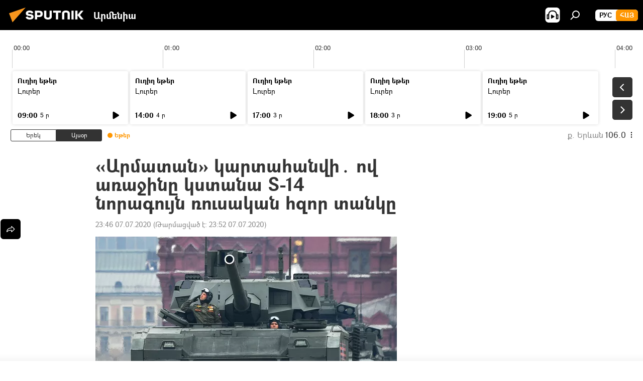

--- FILE ---
content_type: text/html; charset=utf-8
request_url: https://arm.sputniknews.ru/20200707/armatan-kartahanvi-23653093.html
body_size: 22482
content:
<!DOCTYPE html><html lang="am" data-lang="arm" data-charset="" dir="ltr"><head prefix="og: http://ogp.me/ns# fb: http://ogp.me/ns/fb# article: http://ogp.me/ns/article#"><title>«Արմատան» կարտահանվի․ ով առաջինը կստանա Տ-14 նորագույն ռուսական հզոր տանկը - 07.07.2020, Sputnik Արմենիա</title><meta name="description" content="Ռուսաստանը շարունակում է զենքի միջազգային շուկայում «նեղել» մրցակիցներին և աշխարհում նմանը չունեցող նմուշ է առաջարկում՝ 2-րդ սերնդի «Արմատա» Տ-14 տանկը։ Դա... 07.07.2020, Sputnik Արմենիա"><meta name="keywords" content="ռուսաստան, աշխարհ, արտահանում, ամն"><meta http-equiv="X-UA-Compatible" content="IE=edge,chrome=1"><meta http-equiv="Content-Type" content="text/html; charset=utf-8"><meta name="robots" content="index, follow, max-image-preview:large"><meta name="viewport" content="width=device-width, initial-scale=1.0, maximum-scale=1.0, user-scalable=yes"><meta name="HandheldFriendly" content="true"><meta name="MobileOptimzied" content="width"><meta name="referrer" content="always"><meta name="format-detection" content="telephone=no"><meta name="format-detection" content="address=no"><link rel="alternate" type="application/rss+xml" href="https://arm.sputniknews.ru/export/rss2/archive/index.xml"><link rel="canonical" href="https://arm.sputniknews.ru/20200707/armatan-kartahanvi-23653093.html"><link rel="preload" as="image" href="https://cdn.am.sputniknews.ru/img/2365/17/23651776_0:0:2916:1648_600x0_80_0_0_9dcce5a09eeee2d43b239ba5319c54ac.jpg.webp"><link rel="preconnect" href="https://cdn.am.sputniknews.ru/images/"><link rel="dns-prefetch" href="https://cdn.am.sputniknews.ru/images/"><link rel="alternate" hreflang="am" href="https://arm.sputniknews.ru/20200707/armatan-kartahanvi-23653093.html"><link rel="alternate" hreflang="x-default" href="https://arm.sputniknews.ru/20200707/armatan-kartahanvi-23653093.html"><link rel="apple-touch-icon" sizes="57x57" href="https://cdn.am.sputniknews.ru/i/favicon/favicon-57x57.png"><link rel="apple-touch-icon" sizes="60x60" href="https://cdn.am.sputniknews.ru/i/favicon/favicon-60x60.png"><link rel="apple-touch-icon" sizes="72x72" href="https://cdn.am.sputniknews.ru/i/favicon/favicon-72x72.png"><link rel="apple-touch-icon" sizes="76x76" href="https://cdn.am.sputniknews.ru/i/favicon/favicon-76x76.png"><link rel="apple-touch-icon" sizes="114x114" href="https://cdn.am.sputniknews.ru/i/favicon/favicon-114x114.png"><link rel="apple-touch-icon" sizes="120x120" href="https://cdn.am.sputniknews.ru/i/favicon/favicon-120x120.png"><link rel="apple-touch-icon" sizes="144x144" href="https://cdn.am.sputniknews.ru/i/favicon/favicon-144x144.png"><link rel="apple-touch-icon" sizes="152x152" href="https://cdn.am.sputniknews.ru/i/favicon/favicon-152x152.png"><link rel="apple-touch-icon" sizes="180x180" href="https://cdn.am.sputniknews.ru/i/favicon/favicon-180x180.png"><link rel="icon" type="image/png" sizes="192x192" href="https://cdn.am.sputniknews.ru/i/favicon/favicon-192x192.png"><link rel="icon" type="image/png" sizes="32x32" href="https://cdn.am.sputniknews.ru/i/favicon/favicon-32x32.png"><link rel="icon" type="image/png" sizes="96x96" href="https://cdn.am.sputniknews.ru/i/favicon/favicon-96x96.png"><link rel="icon" type="image/png" sizes="16x16" href="https://cdn.am.sputniknews.ru/i/favicon/favicon-16x16.png"><link rel="manifest" href="/project_data/manifest.json?4"><meta name="msapplication-TileColor" content="#F4F4F4"><meta name="msapplication-TileImage" content="https://cdn.am.sputniknews.ru/i/favicon/favicon-144x144.png"><meta name="theme-color" content="#F4F4F4"><link rel="shortcut icon" href="https://cdn.am.sputniknews.ru/i/favicon/favicon.ico"><meta property="fb:app_id" content="1670040439953784"><meta property="fb:pages" content="883055718395653"><meta name="analytics:lang" content="arm"><meta name="analytics:title" content="«Արմատան» կարտահանվի․ ով առաջինը կստանա Տ-14 նորագույն ռուսական հզոր տանկը - 07.07.2020, Sputnik Արմենիա"><meta name="analytics:keyw" content="russia, world, tank, artahanum, zenq, artadrutyun, AMN"><meta name="analytics:rubric" content=""><meta name="analytics:tags" content="Ռուսաստան, Աշխարհ, տանկ, արտահանում, Զենք, արտադրություն, ԱՄՆ"><meta name="analytics:site_domain" content="arm.sputniknews.ru"><meta name="analytics:article_id" content="23653093"><meta name="analytics:url" content="https://arm.sputniknews.ru/20200707/armatan-kartahanvi-23653093.html"><meta name="analytics:p_ts" content="1594151199"><meta name="analytics:author" content="Sputnik Արմենիա"><meta name="analytics:isscroll" content="0"><meta property="og:url" content="https://arm.sputniknews.ru/20200707/armatan-kartahanvi-23653093.html"><meta property="og:title" content="«Արմատան» կարտահանվի․ ով առաջինը կստանա Տ-14 նորագույն ռուսական հզոր տանկը"><meta property="og:description" content="Ռուսաստանը շարունակում է զենքի միջազգային շուկայում «նեղել» մրցակիցներին և աշխարհում նմանը չունեցող նմուշ է առաջարկում՝ 2-րդ սերնդի «Արմատա» Տ-14 տանկը։ Դա վկայում է ռուսական պաշտպանաարդյունաբերական համալիրի հաջող զարգացման մասին։"><meta property="og:type" content="article"><meta property="og:site_name" content="Sputnik Արմենիա"><meta property="og:locale" content="am_HY"><meta property="og:image" content="https://cdn.am.sputniknews.ru/img/2365/17/23651776_0:0:2916:1648_2072x0_60_0_0_fe88c4687e127e93daa5f9b1d47ed1a3.jpg.webp"><meta name="relap-image" content="https://cdn.am.sputniknews.ru/i/logo/logo-social.png"><meta name="twitter:card" content="summary_large_image"><meta name="twitter:image" content="https://cdn.am.sputniknews.ru/img/2365/17/23651776_0:0:2916:1648_2072x0_60_0_0_fe88c4687e127e93daa5f9b1d47ed1a3.jpg.webp"><meta property="article:published_time" content="20200707T2346+0400"><meta property="article:modified_time" content="20200707T2352+0400"><meta property="article:author" content="Sputnik Արմենիա"><link rel="author" href="https://arm.sputniknews.ru"><meta property="article:section" content="Լուրեր"><meta property="article:tag" content="Ռուսաստան"><meta property="article:tag" content="Աշխարհ"><meta property="article:tag" content="արտահանում"><meta property="article:tag" content="ԱՄՆ"><meta name="relap-entity-id" content="23653093"><meta property="fb:pages" content="883055718395653"><link rel="amphtml" href="https://arm.sputniknews.ru/amp/20200707/armatan-kartahanvi-23653093.html"><link rel="preload" as="style" onload="this.onload=null;this.rel='stylesheet'" type="text/css" href="https://cdn.am.sputniknews.ru/css/libs/fonts.min.css?911eb65935"><link rel="preload" as="style" onload="this.onload=null;this.rel='stylesheet'" type="text/css" href="https://cdn.am.sputniknews.ru/css/libs/fonts_am.min.css?92463e6f"><link rel="stylesheet" type="text/css" href="https://cdn.am.sputniknews.ru/css/common.min.css?9149894256"><link rel="stylesheet" type="text/css" href="https://cdn.am.sputniknews.ru/css/radioschedule.min.css?975ce1b4d"><link rel="stylesheet" type="text/css" href="https://cdn.am.sputniknews.ru/css/article.min.css?9168d70001"><script src="https://cdn.am.sputniknews.ru/min/js/dist/head.js?9c9052ef3"></script><script data-iub-purposes="1">var _paq = _paq || []; (function() {var stackDomain = window.location.hostname.split('.').reverse();var domain = stackDomain[1] + '.' + stackDomain[0];_paq.push(['setCDNMask', new RegExp('cdn(\\w+).img.'+domain)]); _paq.push(['setSiteId', 'sputnik_am']); _paq.push(['trackPageView']); _paq.push(['enableLinkTracking']); var d=document, g=d.createElement('script'), s=d.getElementsByTagName('script')[0]; g.type='text/javascript'; g.defer=true; g.async=true; g.src='//a.sputniknews.com/js/sputnik.js'; s.parentNode.insertBefore(g,s); } )();</script><script type="text/javascript" src="https://cdn.am.sputniknews.ru/min/js/libs/banners/adfx.loader.bind.js?98d724fe2"></script><script>
                (window.yaContextCb = window.yaContextCb || []).push(() => {
                    replaceOriginalAdFoxMethods();
                    window.Ya.adfoxCode.hbCallbacks = window.Ya.adfoxCode.hbCallbacks || [];
                })
            </script><script type="text/javascript">
  window._taboola = window._taboola || [];
  _taboola.push({article:'auto'});
  !function (e, f, u, i) {
    if (!document.getElementById(i)){
      e.async = 1;
      e.src = u;
      e.id = i;
      f.parentNode.insertBefore(e, f);
    }
  }(document.createElement('script'),
  document.getElementsByTagName('script')[0],
  '//cdn.taboola.com/libtrc/sputniknational-network/loader.js',
  'tb_loader_script');
  if(window.performance && typeof window.performance.mark == 'function')
    {window.performance.mark('tbl_ic');}
</script>

<!--В <head> сайта один раз добавьте код загрузчика-->
<script>window.yaContextCb = window.yaContextCb || []</script>
<script src="https://yandex.ru/ads/system/context.js" async></script><script>var endlessScrollFirst = 23653093; var endlessScrollUrl = '/services/article/infinity/'; var endlessScrollAlgorithm = ''; var endlessScrollQueue = [97553836, 97645167, 97644723, 97644505, 97644016, 97643732, 97643203, 97642506, 97641932, 97641596, 97641390, 97640672, 97639509, 97639319, 97638947];</script><script>var endlessScrollFirst = 23653093; var endlessScrollUrl = '/services/article/infinity/'; var endlessScrollAlgorithm = ''; var endlessScrollQueue = [97553836, 97645167, 97644723, 97644505, 97644016, 97643732, 97643203, 97642506, 97641932, 97641596, 97641390, 97640672, 97639509, 97639319, 97638947];</script></head><body id="body" data-ab="a" data-emoji="0" class="site_am m-page-article "><div class="schema_org" itemscope="itemscope" itemtype="https://schema.org/WebSite"><meta itemprop="name" content="Sputnik Արմենիա"><meta itemprop="alternateName" content="Sputnik Արմենիա"><meta itemprop="description" content="Օպերատիվ և ստույգ տեղեկատվություն աշխարհում և երկրում տեղի ունեցող իրադարձությունների մասին"><a itemprop="url" href="https://arm.sputniknews.ru" title="Sputnik Արմենիա"> </a><meta itemprop="image" content="https://arm.sputniknews.ru/i/logo/logo.png"></div><ul class="schema_org" itemscope="itemscope" itemtype="http://schema.org/BreadcrumbList"><li itemprop="itemListElement" itemscope="itemscope" itemtype="http://schema.org/ListItem"><meta itemprop="name" content="Sputnik Արմենիա"><meta itemprop="position" content="1"><meta itemprop="item" content="https://arm.sputniknews.ru"><a itemprop="url" href="https://arm.sputniknews.ru" title="Sputnik Արմենիա"> </a></li><li itemprop="itemListElement" itemscope="itemscope" itemtype="http://schema.org/ListItem"><meta itemprop="name" content="Լուրեր"><meta itemprop="position" content="2"><meta itemprop="item" content="https://arm.sputniknews.ru/20200707/"><a itemprop="url" href="https://arm.sputniknews.ru/20200707/" title="Լուրեր"> </a></li><li itemprop="itemListElement" itemscope="itemscope" itemtype="http://schema.org/ListItem"><meta itemprop="name" content="«Արմատան» կարտահանվի․ ով առաջինը կստանա Տ-14 նորագույն ռուսական հզոր տանկը"><meta itemprop="position" content="3"><meta itemprop="item" content="https://arm.sputniknews.ru/20200707/armatan-kartahanvi-23653093.html"><a itemprop="url" href="https://arm.sputniknews.ru/20200707/armatan-kartahanvi-23653093.html" title="«Արմատան» կարտահանվի․ ով առաջինը կստանա Տ-14 նորագույն ռուսական հզոր տանկը"> </a></li></ul><div class="container"><div class="banner m-before-header m-article-desktop" data-position="article_desktop_header" data-infinity="1"><aside class="banner__content"><iframe class="relap-runtime-iframe" style="position:absolute;top:-9999px;left:-9999px;visibility:hidden;" srcdoc="<script src='https://relap.io/v7/relap.js' data-relap-token='HvaPHeJmpVila25r'></script>"></iframe>


<!--AdFox START-->
<!--riaru-->
<!--Площадка: am.sputniknews.ru / * / *-->
<!--Тип баннера: 100%x-->
<!--Расположение: 41223_n-bn23-х120-desk-->
<div id="adfox_article_desk100_120-1_1"></div>
<script>
    window.yaContextCb.push(()=>{
        Ya.adfoxCode.create({
            ownerId: 249922,
        containerId: 'adfox_article_desk100_120-1_1',
            params: {
                pp: 'brzj',
            ps: 'ckbk',
            p2: 'fluh',
            puid1: '',
            puid2: '',
            puid3: '',
            puid4: 'russia:world:tank:artahanum:zenq:artadrutyun:AMN',
            puid5: ''
            }
        })
    })
</script></aside></div><div class="banner m-before-header m-article-mobile" data-position="article_mobile_header" data-infinity="1"><aside class="banner__content"><!--AdFox START-->
<!--riaru-->
<!--Площадка: am.sputniknews.ru / * / *-->
<!--Тип баннера: 100%x-->
<!--Расположение: 41228_n-bn28-х100-mob-->
<div id="adfox_article_mob-1-100-300_1"></div>
<script>
    window.yaContextCb.push(()=>{
        Ya.adfoxCode.create({
            ownerId: 249922,
        containerId: 'adfox_article_mob-1-100-300_1',
            params: {
                pp: 'brzl',
            ps: 'ckbk',
            p2: 'fluh',
            puid1: '',
            puid2: '',
            puid3: '',
            puid4: 'russia:world:tank:artahanum:zenq:artadrutyun:AMN',
            puid5: ''
            }
        })
    })
</script></aside></div></div><div class="page" id="page"><div id="alerts"><script type="text/template" id="alertAfterRegisterTemplate">
                    
                        <div class="auth-alert m-hidden" id="alertAfterRegister">
                            <div class="auth-alert__text">
                                <%- data.success_title %> <br />
                                <%- data.success_email_1 %>
                                <span class="m-email"></span>
                                <%- data.success_email_2 %>
                            </div>
                            <div class="auth-alert__btn">
                                <button class="form__btn m-min m-black confirmEmail">
                                    <%- data.send %>
                                </button>
                            </div>
                        </div>
                    
                </script><script type="text/template" id="alertAfterRegisterNotifyTemplate">
                    
                        <div class="auth-alert" id="alertAfterRegisterNotify">
                            <div class="auth-alert__text">
                                <%- data.golink_1 %>
                                <span class="m-email">
                                    <%- user.mail %>
                                </span>
                                <%- data.golink_2 %>
                            </div>
                            <% if (user.registerConfirmCount <= 2 ) {%>
                                <div class="auth-alert__btn">
                                    <button class="form__btn m-min m-black confirmEmail">
                                        <%- data.send %>
                                    </button>
                                </div>
                            <% } %>
                        </div>
                    
                </script></div><div class="anchor" id="anchor"><div class="header " id="header"><div class="m-relative"><div class="container m-header"><div class="header__wrap"><div class="header__name"><div class="header__logo"><a href="/" title="Sputnik Արմենիա"><svg xmlns="http://www.w3.org/2000/svg" width="176" height="44" viewBox="0 0 176 44" fill="none"><path class="chunk_1" fill-rule="evenodd" clip-rule="evenodd" d="M45.8073 18.3817C45.8073 19.5397 47.1661 19.8409 49.3281 20.0417C54.1074 20.4946 56.8251 21.9539 56.8461 25.3743C56.8461 28.7457 54.2802 30.9568 48.9989 30.9568C44.773 30.9568 42.1067 29.1496 41 26.5814L44.4695 24.5688C45.3754 25.9277 46.5334 27.0343 49.4005 27.0343C51.3127 27.0343 52.319 26.4296 52.319 25.5751C52.319 24.5665 51.6139 24.2163 48.3942 23.866C43.7037 23.3617 41.3899 22.0029 41.3899 18.5824C41.3899 15.9675 43.3511 13 48.9359 13C52.9611 13 55.6274 14.8095 56.4305 17.1746L53.1105 19.1358C53.0877 19.1012 53.0646 19.0657 53.041 19.0295C52.4828 18.1733 51.6672 16.9224 48.6744 16.9224C46.914 16.9224 45.8073 17.4758 45.8073 18.3817ZM67.4834 13.3526H59.5918V30.707H64.0279V26.0794H67.4484C72.1179 26.0794 75.0948 24.319 75.0948 19.6401C75.0854 15.3138 72.6199 13.3526 67.4834 13.3526ZM67.4834 22.206H64.0186V17.226H67.4834C69.8975 17.226 70.654 18.0291 70.654 19.6891C70.6587 21.6527 69.6524 22.206 67.4834 22.206ZM88.6994 24.7206C88.6994 26.2289 87.4924 27.0857 85.3794 27.0857C83.3178 27.0857 82.1597 26.2289 82.1597 24.7206V13.3526H77.7236V25.0264C77.7236 28.6477 80.7425 30.9615 85.4704 30.9615C89.9999 30.9615 93.1168 28.8601 93.1168 25.0264V13.3526H88.6808L88.6994 24.7206ZM136.583 13.3526H132.159V30.7023H136.583V13.3526ZM156.097 13.3526L149.215 21.9235L156.45 30.707H151.066L144.276 22.4559V30.707H139.85V13.3526H144.276V21.8021L151.066 13.3526H156.097ZM95.6874 17.226H101.221V30.707H105.648V17.226H111.181V13.3526H95.6874V17.226ZM113.49 18.7342C113.49 15.2134 116.458 13 121.085 13C125.715 13 128.888 15.0616 128.902 18.7342V30.707H124.466V18.935C124.466 17.6789 123.259 16.8734 121.146 16.8734C119.094 16.8734 117.926 17.6789 117.926 18.935V30.707H113.49V18.7342Z" fill="white"></path><path class="chunk_2" d="M41 7L14.8979 36.5862L8 18.431L41 7Z" fill="#F8961D"></path></svg></a></div><div class="header__project"><span class="header__project-title">Արմենիա</span></div></div><div class="header__controls" data-nosnippet=""><div class="share m-header" data-id="23653093" data-url="https://arm.sputniknews.ru/20200707/armatan-kartahanvi-23653093.html" data-title="«Արմատան» կարտահանվի․ ով առաջինը կստանա Տ-14 նորագույն ռուսական հզոր տանկը"></div><div class="header__menu"><span class="header__menu-item header__menu-item-radioButton" id="radioButton" data-stream="https://nfw.ria.ru/flv/audio.aspx?ID=22152771&amp;type=mp3"><svg class="svg-icon"><use xmlns:xlink="http://www.w3.org/1999/xlink" xlink:href="/i/sprites/package/inline.svg?63#radio2"></use></svg></span><span class="header__menu-item" data-modal-open="search"><svg class="svg-icon"><use xmlns:xlink="http://www.w3.org/1999/xlink" xlink:href="/i/sprites/package/inline.svg?63#search"></use></svg></span></div><div class="switcher m-double"><div class="switcher__label"><span class="switcher__title">Հայ</span><span class="switcher__icon"><svg class="svg-icon"><use xmlns:xlink="http://www.w3.org/1999/xlink" xlink:href="/i/sprites/package/inline.svg?63#arrowDown"></use></svg></span></div><div class="switcher__dropdown"><div translate="no" class="notranslate"><div class="switcher__list"><a href="https://am.sputniknews.ru/" class="switcher__link"><span class="switcher__project">Sputnik Армения</span><span class="switcher__abbr" data-abbr="рус">рус</span></a><a href="https://arm.sputniknews.ru/" class="switcher__link m-selected"><span class="switcher__project">Sputnik Արմենիա</span><span class="switcher__abbr" data-abbr="Հայ">Հայ</span><i class="switcher__accept"><svg class="svg-icon"><use xmlns:xlink="http://www.w3.org/1999/xlink" xlink:href="/i/sprites/package/inline.svg?63#ok"></use></svg></i></a></div></div></div></div></div></div></div></div></div></div><script>var GLOBAL = GLOBAL || {}; GLOBAL.translate = {}; GLOBAL.rtl = 0; GLOBAL.lang = "arm"; GLOBAL.design = "am"; GLOBAL.charset = ""; GLOBAL.project = "sputnik_am"; GLOBAL.htmlCache = 1; GLOBAL.translate.search = {}; GLOBAL.translate.search.notFound = "Ոչինչ չի գտնվել"; GLOBAL.translate.search.stringLenght = "Որոնման համար տառեր ավելացրեք"; GLOBAL.www = "https://arm.sputniknews.ru"; GLOBAL.seo = {}; GLOBAL.seo.title = ""; GLOBAL.seo.keywords = ""; GLOBAL.seo.description = ""; GLOBAL.sock = {}; GLOBAL.sock.server = "https://cm.sputniknews.com/chat"; GLOBAL.sock.lang = "arm"; GLOBAL.sock.project = "sputnik_am"; GLOBAL.social = {}; GLOBAL.social.fbID = "1670040439953784"; GLOBAL.share = [ { name: 'twitter', mobile: false },{ name: 'telegram', mobile: false },{ name: 'odnoklassniki', mobile: false },{ name: 'messenger', mobile: true } ]; GLOBAL.csrf_token = ''; GLOBAL.search = {}; GLOBAL.auth = {}; GLOBAL.auth.status = 'error'; GLOBAL.auth.provider = ''; GLOBAL.auth.twitter = '/id/twitter/request/'; GLOBAL.auth.facebook = '/id/facebook/request/'; GLOBAL.auth.vkontakte = '/id/vkontakte/request/'; GLOBAL.auth.google = '/id/google/request/'; GLOBAL.auth.ok = '/id/ok/request/'; GLOBAL.auth.apple = '/id/apple/request/'; GLOBAL.auth.moderator = ''; GLOBAL.user = {}; GLOBAL.user.id = ""; GLOBAL.user.emailActive = ""; GLOBAL.user.registerConfirmCount = 0; GLOBAL.article = GLOBAL.article || {}; GLOBAL.article.id = 23653093; GLOBAL.article.chat_expired = !!1; GLOBAL.chat = GLOBAL.chat || {}; GLOBAL.chat.show = !!1; GLOBAL.locale = {"convertDate":{"yesterday":"\u0535\u0580\u0565\u056f","hours":{"nominative":"%{s}","genitive":"%{s}"},"minutes":{"nominative":"%{s}","genitive":"%{s}"}},"js_templates":{"unread":"Unread","you":"You","author":"Author","report":"Complain","reply":"Answer","remove":"Delete","closeall":"Close all","notifications":"Notifications","disable_twelve":"Turn off for 12 hours","new_message":"New message from Sputnik News","acc_block":"Your account has been blocked by the site administrator","acc_unblock":"Your account is unblocked by the site administrator","you_subscribe_1":"You are subscribed to the topic \"","you_subscribe_2":"\". You can manage your subscriptions in your personal account","you_received_warning_1":"You received a ","you_received_warning_2":" - th warning. Respect other members and do not break the commenting rules. After the third violation, you will be blocked for 12 hours.","block_time":"Blocking period: ","hours":" hours","forever":"forever","feedback":"Contact","my_subscriptions":"My subscriptions","rules":"Rules on commenting materials","chat":"Chat: ","chat_new_messages":"New chat messages","chat_moder_remove_1":"Your message \"","chat_moder_remove_2":"\" has been deleted by the administrator","chat_close_time_1":"No one has written in the chat for more than 12 hours, it will close in ","chat_close_time_2":" hours","chat_new_emoji_1":"New reactions ","chat_new_emoji_2":" to your post ","chat_message_reply_1":"Your comment \"","chat_message_reply_2":"\" was answered by a user","emoji_1":"Like","emoji_2":"Ha-Ha","emoji_3":"Amazing","emoji_4":"Sad","emoji_5":"Outrageous","emoji_6":"Don't like","site_subscribe_podcast":{"success":"Thank you, you are subscribed to the newsletter! You can set up or cancel a subscription in your personal account","subscribed":"You have already subscribed to this newsletter","error":"An unexpected error has occurred. Please try again later"},"radioschedule":{"live":"\u0535\u0569\u0565\u0580","minute":" \u0580"}},"smartcaptcha":{"site_key":"ysc1_Zf0zfLRI3tRHYHJpbX6EjjBcG1AhG9LV0dmZQfJu8ba04c1b"}}; GLOBAL = {...GLOBAL, ...{"subscribe":{"email":"\u0544\u0578\u0582\u057f\u0584\u0561\u0563\u0580\u0565\u0584 e-mail-\u0568","button":"\u0532\u0561\u056a\u0561\u0576\u0578\u0580\u0564\u0561\u0563\u0580\u057e\u0565\u056c","send":"\u0547\u0576\u0578\u0580\u0570\u0561\u056f\u0561\u056c\u0578\u0582\u0569\u0575\u0578\u0582\u0576, \u0562\u0561\u056a\u0561\u0576\u0578\u0580\u0564\u0561\u0563\u0580\u0578\u0582\u0569\u0575\u0578\u0582\u0576\u0568 \u0570\u0561\u057d\u057f\u0561\u057f\u0565\u056c\u0578\u0582 \u0570\u0561\u0574\u0561\u0580 \u0541\u0565\u0566 \u0570\u0572\u0578\u0582\u0574 \u057a\u0561\u0580\u0578\u0582\u0576\u0561\u056f\u0578\u0572 \u0576\u0561\u0574\u0561\u056f \u0567 \u0578\u0582\u0572\u0561\u0580\u056f\u057e\u0565\u056c","subscribe":"\u0547\u0576\u0578\u0580\u0570\u0561\u056f\u0561\u056c\u0578\u0582\u0569\u0575\u0578\u0582\u0576, \u0534\u0578\u0582\u0584 \u0562\u0561\u056a\u0561\u0576\u0578\u0580\u0564\u0561\u0563\u0580\u057e\u0565\u056c \u0565\u0584 \u0576\u0578\u0580\u0578\u0582\u0569\u0575\u0578\u0582\u0576\u0576\u0565\u0580\u056b\u0576\u0589 \u0532\u0561\u056a\u0561\u0576\u0578\u0580\u0564\u0561\u0563\u0580\u0578\u0582\u0569\u0575\u0578\u0582\u0576\u0568 \u056f\u0561\u0580\u0565\u056c\u056b \u0567 \u056f\u0561\u0580\u0563\u0561\u057e\u0578\u0580\u0565\u056c \u056f\u0561\u0574 \u0579\u0565\u0572\u0561\u0580\u056f\u0565\u056c \u0561\u0576\u0571\u0576\u0561\u056f\u0561\u0576 \u0567\u057b\u0578\u0582\u0574\u0589","confirm":"\u0534\u0578\u0582\u0584 \u0561\u0580\u0564\u0565\u0576 \u0562\u0561\u056a\u0561\u0576\u0578\u0580\u0564\u0561\u0563\u0580\u057e\u0561\u056e \u0565\u0584 \u0561\u0575\u057d \u0576\u0578\u0580\u0578\u0582\u0569\u0575\u0578\u0582\u0576\u0576\u0565\u0580\u056b\u0576","registration":{"@attributes":{"button":"\u0533\u0580\u0561\u0576\u0581\u057e\u0565\u0584"}},"social":{"@attributes":{"count":"11"},"comment":[{},{},{},{},{},{},{},{},{},{},{}]}}}}; GLOBAL.js = {}; GLOBAL.js.videoplayer = "https://cdn.am.sputniknews.ru/min/js/dist/videoplayer.js?9651130d6"; GLOBAL.userpic = "/userpic/"; GLOBAL.gmt = ""; GLOBAL.tz = "+0400"; GLOBAL.projectList = [ { title: 'Միջազգային', country: [ { title: 'Անգլերեն', url: 'https://sputnikglobe.com', flag: 'flags-INT', lang: 'International', lang2: 'English' }, ] }, { title: 'Մերձավոր Արևելք', country: [ { title: 'Արաբերեն', url: 'https://sarabic.ae/', flag: 'flags-INT', lang: 'Sputnik عربي', lang2: 'Arabic' }, { title: 'Թուրքերեն', url: 'https://anlatilaninotesi.com.tr/', flag: 'flags-TUR', lang: 'Türkiye', lang2: 'Türkçe' }, { title: 'Պարսկերեն', url: 'https://spnfa.ir/', flag: 'flags-INT', lang: 'Sputnik ایران', lang2: 'Persian' }, { title: 'Դարի', url: 'https://sputnik.af/', flag: 'flags-INT', lang: 'Sputnik افغانستان', lang2: 'Dari' }, ] }, { title: 'Լատինական Ամերիկա', country: [ { title: 'Իսպաներեն', url: 'https://noticiaslatam.lat/', flag: 'flags-INT', lang: 'Mundo', lang2: 'Español' }, { title: 'Պորտուգալերեն', url: 'https://noticiabrasil.net.br/', flag: 'flags-BRA', lang: 'Brasil', lang2: 'Português' }, ] }, { title: 'Հարավային Ասիա', country: [ { title: 'Հինդի', url: 'https://hindi.sputniknews.in', flag: 'flags-IND', lang: 'भारत', lang2: 'हिंदी' }, { title: 'Անգլերեն', url: 'https://sputniknews.in', flag: 'flags-IND', lang: 'India', lang2: 'English' }, ] }, { title: 'Արևելյան և Հարավարևելյան Ասիա', country: [ { title: 'Վիետնամերեն', url: 'https://kevesko.vn/', flag: 'flags-VNM', lang: 'Việt Nam', lang2: 'Tiếng Việt' }, { title: 'Ճապոներեն', url: 'https://sputniknews.jp/', flag: 'flags-JPN', lang: '日本', lang2: '日本語' }, { title: 'Չինարեն', url: 'https://sputniknews.cn/', flag: 'flags-CHN', lang: '中国', lang2: '中文' }, ] }, { title: 'Կենտրոնական Ասիա', country: [ { title: 'Ղազախերեն', url: 'https://sputnik.kz/', flag: 'flags-KAZ', lang: 'Қазақстан', lang2: 'Қазақ тілі' }, { title: 'Ղրղզերեն', url: 'https://sputnik.kg/', flag: 'flags-KGZ', lang: 'Кыргызстан', lang2: 'Кыргызча' }, { title: 'Ուզբեկերեն', url: 'https://oz.sputniknews.uz/', flag: 'flags-UZB', lang: 'Oʻzbekiston', lang2: 'Ўзбекча' }, { title: 'Տաջիկերեն', url: 'https://sputnik.tj/', flag: 'flags-TJK', lang: 'Тоҷикистон', lang2: 'Тоҷикӣ' }, ] }, { title: 'Աֆրիկա', country: [ { title: 'Ֆրանսերեն', url: 'https://fr.sputniknews.africa/', flag: 'flags-INT', lang: 'Afrique', lang2: 'Français' }, { title: 'Անգլերեն', url: 'https://en.sputniknews.africa', flag: 'flags-INT', lang: 'Africa', lang2: 'English' }, ] }, { title: 'Հարավային Կովկաս', country: [ { title: 'Հայերեն', url: 'https://arm.sputniknews.ru/', flag: 'flags-ARM', lang: 'Արմենիա', lang2: 'Հայերեն' }, { title: 'Աբխազերեն', url: 'https://sputnik-abkhazia.info/', flag: 'flags-ABH', lang: 'Аҧсны', lang2: 'Аҧсышәала' }, { title: 'Օսերեն', url: 'https://sputnik-ossetia.com/', flag: 'flags-OST', lang: 'Хуссар Ирыстон', lang2: 'Иронау' }, { title: 'Վրացերեն', url: 'https://sputnik-georgia.com/', flag: 'flags-GEO', lang: 'საქართველო', lang2: 'ქართული' }, { title: 'Ադրբեջաներեն', url: 'https://sputnik.az/', flag: 'flags-AZE', lang: 'Azərbaycan', lang2: 'Аzərbaycanca' }, ] }, { title: 'Եվրոպա', country: [ { title: 'Սերբերեն', url: 'https://sputnikportal.rs/', flag: 'flags-SRB', lang: 'Србиjа', lang2: 'Српски' }, { title: 'Ռուսերեն', url: 'https://lv.sputniknews.ru/', flag: 'flags-LVA', lang: 'Latvija', lang2: 'Русский' }, { title: 'Ռուսերեն', url: 'https://lt.sputniknews.ru/', flag: 'flags-LTU', lang: 'Lietuva', lang2: 'Русский' }, { title: 'Մոլդովերեն', url: 'https://md.sputniknews.com/', flag: 'flags-MDA', lang: 'Moldova', lang2: 'Moldovenească' }, { title: 'Բելառուսերեն', url: 'https://bel.sputnik.by/', flag: 'flags-BLR', lang: 'Беларусь', lang2: 'Беларускi' } ] }, ];</script><div class="wrapper" id="endless" data-infinity-max-count="2"><div class="radioschedule"><div class="radioschedule__inner"><div class="radioschedule__time"><div class="radioschedule__time-scroll"><div class="radioschedule__time-list"><div class="radioschedule__time-day"><div class="radioschedule__time-line-item" style="left: 0px;">00:00</div><div class="radioschedule__time-line-item" style="left: 300px;">01:00</div><div class="radioschedule__time-line-item" style="left: 600px;">02:00</div><div class="radioschedule__time-line-item" style="left: 900px;">03:00</div><div class="radioschedule__time-line-item" style="left: 1200px;">04:00</div><div class="radioschedule__time-line-item" style="left: 1500px;">05:00</div><div class="radioschedule__time-line-item" style="left: 1800px;">06:00</div><div class="radioschedule__time-line-item" style="left: 2100px;">07:00</div><div class="radioschedule__time-line-item" style="left: 2400px;">08:00</div><div class="radioschedule__time-line-item" style="left: 2700px;">09:00</div><div class="radioschedule__time-line-item" style="left: 3000px;">10:00</div><div class="radioschedule__time-line-item" style="left: 3300px;">11:00</div><div class="radioschedule__time-line-item" style="left: 3600px;">12:00</div><div class="radioschedule__time-line-item" style="left: 3900px;">13:00</div><div class="radioschedule__time-line-item" style="left: 4200px;">14:00</div><div class="radioschedule__time-line-item" style="left: 4500px;">15:00</div><div class="radioschedule__time-line-item" style="left: 4800px;">16:00</div><div class="radioschedule__time-line-item" style="left: 5100px;">17:00</div><div class="radioschedule__time-line-item" style="left: 5400px;">18:00</div><div class="radioschedule__time-line-item" style="left: 5700px;">19:00</div><div class="radioschedule__time-line-item" style="left: 6000px;">20:00</div><div class="radioschedule__time-line-item" style="left: 6300px;">21:00</div><div class="radioschedule__time-line-item" style="left: 6600px;">22:00</div><div class="radioschedule__time-line-item" style="left: 6900px;">23:00</div><div class="radioschedule__time-list-item" data-pos="9" data-start="1768021200" data-end="1768039200" style="left: 2700.38591666667px; width: 22.155px"></div><div class="radioschedule__time-list-item" data-pos="14" data-start="1768039200" data-end="1768050000" style="left: 4200.44683333333px; width: 16.82175px"></div><div class="radioschedule__time-list-item" data-pos="17" data-start="1768050000" data-end="1768053600" style="left: 5100.395px; width: 15.7616666666667px"></div><div class="radioschedule__time-list-item" data-pos="18" data-start="1768053600" data-end="1768057200" style="left: 5400.37933333333px; width: 15.76225px"></div><div class="radioschedule__time-list-item" data-pos="19" data-start="1768057200" data-end="1768057489" style="left: 5701.09541666667px; width: 23.0558333333333px"></div></div><div class="radioschedule__time-day"><div class="radioschedule__time-line-item" style="left: 0px;">00:00</div><div class="radioschedule__time-line-item" style="left: 300px;">01:00</div><div class="radioschedule__time-line-item" style="left: 600px;">02:00</div><div class="radioschedule__time-line-item" style="left: 900px;">03:00</div><div class="radioschedule__time-line-item" style="left: 1200px;">04:00</div><div class="radioschedule__time-line-item" style="left: 1500px;">05:00</div><div class="radioschedule__time-line-item" style="left: 1800px;">06:00</div><div class="radioschedule__time-line-item" style="left: 2100px;">07:00</div><div class="radioschedule__time-line-item" style="left: 2400px;">08:00</div><div class="radioschedule__time-line-item" style="left: 2700px;">09:00</div><div class="radioschedule__time-line-item" style="left: 3000px;">10:00</div><div class="radioschedule__time-line-item" style="left: 3300px;">11:00</div><div class="radioschedule__time-line-item" style="left: 3600px;">12:00</div><div class="radioschedule__time-line-item" style="left: 3900px;">13:00</div><div class="radioschedule__time-line-item" style="left: 4200px;">14:00</div><div class="radioschedule__time-line-item" style="left: 4500px;">15:00</div><div class="radioschedule__time-line-item" style="left: 4800px;">16:00</div><div class="radioschedule__time-line-item" style="left: 5100px;">17:00</div><div class="radioschedule__time-line-item" style="left: 5400px;">18:00</div><div class="radioschedule__time-line-item" style="left: 5700px;">19:00</div><div class="radioschedule__time-line-item" style="left: 6000px;">20:00</div><div class="radioschedule__time-line-item" style="left: 6300px;">21:00</div><div class="radioschedule__time-line-item" style="left: 6600px;">22:00</div><div class="radioschedule__time-line-item" style="left: 6900px;">23:00</div></div></div></div></div><div class="radioschedule__list"><div class="radioschedule__list-scroll"><div class="radioschedule__list-inner"><div class="radioschedule__item" data-day="1" data-start="1768021200"><div class="radioschedule__item-category">Ուղիղ եթեր</div><div class="radioschedule__item-title"><a href="/20260110/97623556.html">Լուրեր</a></div><div class="radioschedule__item-time"><span>09:00</span><div class="radioschedule__item-duration">5 ր</div></div><div class="radioschedule__item-player"><div class="radioschedule__player" data-media="https://nfw.ria.ru/flv/file.aspx?type=mp3hi&amp;ID=14049021"><span><svg class="svg-icon"><use xmlns:xlink="http://www.w3.org/1999/xlink" xlink:href="/i/sprites/package/inline.svg?63#play_filled"></use></svg></span><span><svg class="svg-icon"><use xmlns:xlink="http://www.w3.org/1999/xlink" xlink:href="/i/sprites/package/inline.svg?63#pause_small"></use></svg></span></div></div></div><div class="radioschedule__item" data-day="1" data-start="1768039200"><div class="radioschedule__item-category">Ուղիղ եթեր</div><div class="radioschedule__item-title"><a href="/20260110/97630754.html">Լուրեր</a></div><div class="radioschedule__item-time"><span>14:00</span><div class="radioschedule__item-duration">4 ր</div></div><div class="radioschedule__item-player"><div class="radioschedule__player" data-media="https://nfw.ria.ru/flv/file.aspx?type=mp3hi&amp;ID=26340282"><span><svg class="svg-icon"><use xmlns:xlink="http://www.w3.org/1999/xlink" xlink:href="/i/sprites/package/inline.svg?63#play_filled"></use></svg></span><span><svg class="svg-icon"><use xmlns:xlink="http://www.w3.org/1999/xlink" xlink:href="/i/sprites/package/inline.svg?63#pause_small"></use></svg></span></div></div></div><div class="radioschedule__item" data-day="1" data-start="1768050000"><div class="radioschedule__item-category">Ուղիղ եթեր</div><div class="radioschedule__item-title"><a href="/20260110/97633665.html">Լուրեր</a></div><div class="radioschedule__item-time"><span>17:00</span><div class="radioschedule__item-duration">3 ր</div></div><div class="radioschedule__item-player"><div class="radioschedule__player" data-media="https://nfw.ria.ru/flv/file.aspx?type=mp3hi&amp;ID=1998615"><span><svg class="svg-icon"><use xmlns:xlink="http://www.w3.org/1999/xlink" xlink:href="/i/sprites/package/inline.svg?63#play_filled"></use></svg></span><span><svg class="svg-icon"><use xmlns:xlink="http://www.w3.org/1999/xlink" xlink:href="/i/sprites/package/inline.svg?63#pause_small"></use></svg></span></div></div></div><div class="radioschedule__item" data-day="1" data-start="1768053600"><div class="radioschedule__item-category">Ուղիղ եթեր</div><div class="radioschedule__item-title"><a href="/20260110/97635035.html">Լուրեր</a></div><div class="radioschedule__item-time"><span>18:00</span><div class="radioschedule__item-duration">3 ր</div></div><div class="radioschedule__item-player"><div class="radioschedule__player" data-media="https://nfw.ria.ru/flv/file.aspx?type=mp3hi&amp;ID=22707342"><span><svg class="svg-icon"><use xmlns:xlink="http://www.w3.org/1999/xlink" xlink:href="/i/sprites/package/inline.svg?63#play_filled"></use></svg></span><span><svg class="svg-icon"><use xmlns:xlink="http://www.w3.org/1999/xlink" xlink:href="/i/sprites/package/inline.svg?63#pause_small"></use></svg></span></div></div></div><div class="radioschedule__item" data-day="1" data-start="1768057200"><div class="radioschedule__item-category">Ուղիղ եթեր</div><div class="radioschedule__item-title"><a href="/20260110/97636217.html">Լուրեր</a></div><div class="radioschedule__item-time"><span>19:00</span><div class="radioschedule__item-duration">5 ր</div></div><div class="radioschedule__item-player"><div class="radioschedule__player" data-media="https://nfw.ria.ru/flv/file.aspx?type=mp3hi&amp;ID=79764301"><span><svg class="svg-icon"><use xmlns:xlink="http://www.w3.org/1999/xlink" xlink:href="/i/sprites/package/inline.svg?63#play_filled"></use></svg></span><span><svg class="svg-icon"><use xmlns:xlink="http://www.w3.org/1999/xlink" xlink:href="/i/sprites/package/inline.svg?63#pause_small"></use></svg></span></div></div></div></div></div></div><div class="radioschedule__list-nav"><button class="radioschedule__list-nav-button radioschedule__list-nav-prev m-active"><svg class="svg-icon"><use xmlns:xlink="http://www.w3.org/1999/xlink" xlink:href="/i/sprites/package/inline.svg?63#arrowLeft_M"></use></svg></button><button class="radioschedule__list-nav-button radioschedule__list-nav-next m-active"><svg class="svg-icon"><use xmlns:xlink="http://www.w3.org/1999/xlink" xlink:href="/i/sprites/package/inline.svg?63#arrowRight_M"></use></svg></button></div></div><div class="radioschedule__nav"><span data-pos="1">Երեկ</span><span data-pos="2">Այսօր</span></div><div class="radioschedule__playnow"><div class="radioschedule__playnow-live">Եթեր</div><div class="radioschedule__playnow-now"><span class="radioschedule__playnow-now-ico"><svg class="svg-icon"><use xmlns:xlink="http://www.w3.org/1999/xlink" xlink:href="/i/sprites/package/inline.svg?63#pause_small"></use></svg></span><span class="radioschedule__playnow-now-text"></span></div></div><div class="radioschedule__fm"><div class="radioschedule__fm-item-active">ք. Երևան<span>106.0</span></div><div class="radioschedule__fm-more"><svg class="svg-icon"><use xmlns:xlink="http://www.w3.org/1999/xlink" xlink:href="/i/sprites/package/inline.svg?63#more"></use></svg></div><div class="radioschedule__fm-popup"><div class="radioschedule__fm-item" data-id="1">ք. Երևան<span>106.0</span></div><div class="radioschedule__fm-item" data-id="2">ք. Գյումրի<span>90.1</span></div></div></div></div><div class="endless__item " data-infinity="1" data-supertag="0" data-remove-fat="0" data-advertisement-project="0" data-remove-advertisement="0" data-id="23653093" data-date="20200707" data-endless="1" data-domain="arm.sputniknews.ru" data-project="sputnik_am" data-url="/20200707/armatan-kartahanvi-23653093.html" data-full-url="https://arm.sputniknews.ru/20200707/armatan-kartahanvi-23653093.html" data-title="«Արմատան» կարտահանվի․ ով առաջինը կստանա Տ-14 նորագույն ռուսական հզոր տանկը" data-published="2020-07-07T23:46+0400" data-text-length="0" data-keywords="ռուսաստան, աշխարհ, արտահանում, ամն" data-author="Sputnik Արմենիա" data-analytics-keyw="russia, world, artahanum, AMN" data-analytics-rubric="" data-analytics-tags="Ռուսաստան, Աշխարհ, տանկ, արտահանում, Զենք, արտադրություն, ԱՄՆ" data-article-show="" data-chat-expired="" data-pts="1594151199" data-article-type="article" data-is-scroll="1" data-head-title="«Արմատան» կարտահանվի․ ով առաջինը կստանա Տ-14 նորագույն ռուսական հզոր տանկը - Sputnik Արմենիա, 07.07.2020"><div class="container m-content"><div class="layout"><div class="article "><div class="article__meta" itemscope="" itemtype="https://schema.org/Article"><div itemprop="mainEntityOfPage">https://arm.sputniknews.ru/20200707/armatan-kartahanvi-23653093.html</div><a itemprop="url" href="https://arm.sputniknews.ru/20200707/armatan-kartahanvi-23653093.html" title="«Արմատան» կարտահանվի․ ով առաջինը կստանա Տ-14 նորագույն ռուսական հզոր տանկը"></a><div itemprop="headline">«Արմատան» կարտահանվի․ ով առաջինը կստանա Տ-14 նորագույն ռուսական հզոր տանկը</div><div itemprop="name">«Արմատան» կարտահանվի․ ով առաջինը կստանա Տ-14 նորագույն ռուսական հզոր տանկը</div><div itemprop="alternateName">Sputnik Արմենիա</div><div itemprop="description">Ռուսաստանը շարունակում է զենքի միջազգային շուկայում «նեղել» մրցակիցներին և աշխարհում նմանը չունեցող նմուշ է առաջարկում՝ 2-րդ սերնդի «Արմատա» Տ-14 տանկը։ Դա... 07.07.2020, Sputnik Արմենիա</div><div itemprop="datePublished">2020-07-07T23:46+0400</div><div itemprop="dateCreated">2020-07-07T23:46+0400</div><div itemprop="dateModified">2020-07-07T23:52+0400</div><div itemprop="associatedMedia">https://cdn.am.sputniknews.ru/img/2365/17/23651776_0:0:2916:1648_1920x0_80_0_0_2f1e16f08ac44a73f798ceeca1b7f32c.jpg.webp</div><div itemprop="contentLocation">ամն</div><div itemprop="copyrightHolder" itemscope="" itemtype="http://schema.org/Organization"><div itemprop="name">Sputnik Արմենիա</div><a itemprop="url" href="https://arm.sputniknews.ru" title="Sputnik Արմենիա"> </a><div itemprop="email">media@sputniknews.com</div><div itemprop="telephone">+74956456601</div><div itemprop="legalName">MIA „Rossiya Segodnya“</div><a itemprop="sameAs" href="https://rutube.ru/channel/24774245/"> </a><a itemprop="sameAs" href="https://t.me/armeniasputnik"> </a><a itemprop="sameAs" href="https://tiktok.com/@sputnikarmenia"> </a><a itemprop="sameAs" href="https://vk.ru/armeniasputnik"> </a><a itemprop="sameAs" href="https://ok.ru/armeniasputnik"> </a><div itemprop="logo" itemscope="" itemtype="https://schema.org/ImageObject"><a itemprop="url" href="https://arm.sputniknews.ru/i/logo/logo.png" title="Sputnik Արմենիա"> </a><a itemprop="contentUrl" href="https://arm.sputniknews.ru/i/logo/logo.png" title="Sputnik Արմենիա"> </a><div itemprop="width">252</div><div itemprop="height">60</div></div></div><div itemprop="copyrightYear">2020</div><div itemprop="creator" itemscope="" itemtype="http://schema.org/Organization"><div itemprop="name">Sputnik Արմենիա</div><a itemprop="url" href="https://arm.sputniknews.ru" title="Sputnik Արմենիա"> </a><div itemprop="email">media@sputniknews.com</div><div itemprop="telephone">+74956456601</div><div itemprop="legalName">MIA „Rossiya Segodnya“</div><a itemprop="sameAs" href="https://rutube.ru/channel/24774245/"> </a><a itemprop="sameAs" href="https://t.me/armeniasputnik"> </a><a itemprop="sameAs" href="https://tiktok.com/@sputnikarmenia"> </a><a itemprop="sameAs" href="https://vk.ru/armeniasputnik"> </a><a itemprop="sameAs" href="https://ok.ru/armeniasputnik"> </a><div itemprop="logo" itemscope="" itemtype="https://schema.org/ImageObject"><a itemprop="url" href="https://arm.sputniknews.ru/i/logo/logo.png" title="Sputnik Արմենիա"> </a><a itemprop="contentUrl" href="https://arm.sputniknews.ru/i/logo/logo.png" title="Sputnik Արմենիա"> </a><div itemprop="width">252</div><div itemprop="height">60</div></div></div><div itemprop="genre">Լուրեր</div><div itemprop="inLanguage">am_HY</div><div itemprop="sourceOrganization" itemscope="" itemtype="http://schema.org/Organization"><div itemprop="name">Sputnik Արմենիա</div><a itemprop="url" href="https://arm.sputniknews.ru" title="Sputnik Արմենիա"> </a><div itemprop="email">media@sputniknews.com</div><div itemprop="telephone">+74956456601</div><div itemprop="legalName">MIA „Rossiya Segodnya“</div><a itemprop="sameAs" href="https://rutube.ru/channel/24774245/"> </a><a itemprop="sameAs" href="https://t.me/armeniasputnik"> </a><a itemprop="sameAs" href="https://tiktok.com/@sputnikarmenia"> </a><a itemprop="sameAs" href="https://vk.ru/armeniasputnik"> </a><a itemprop="sameAs" href="https://ok.ru/armeniasputnik"> </a><div itemprop="logo" itemscope="" itemtype="https://schema.org/ImageObject"><a itemprop="url" href="https://arm.sputniknews.ru/i/logo/logo.png" title="Sputnik Արմենիա"> </a><a itemprop="contentUrl" href="https://arm.sputniknews.ru/i/logo/logo.png" title="Sputnik Արմենիա"> </a><div itemprop="width">252</div><div itemprop="height">60</div></div></div><div itemprop="image" itemscope="" itemtype="https://schema.org/ImageObject"><a itemprop="url" href="https://cdn.am.sputniknews.ru/img/2365/17/23651776_0:0:2916:1648_1920x0_80_0_0_2f1e16f08ac44a73f798ceeca1b7f32c.jpg.webp" title='Танки Т-14 "Армата" '></a><a itemprop="contentUrl" href="https://cdn.am.sputniknews.ru/img/2365/17/23651776_0:0:2916:1648_1920x0_80_0_0_2f1e16f08ac44a73f798ceeca1b7f32c.jpg.webp" title='Танки Т-14 "Армата" '></a><div itemprop="width">1920</div><div itemprop="height">1080</div><div itemprop="representativeOfPage">true</div></div><a itemprop="thumbnailUrl" href="https://cdn.am.sputniknews.ru/img/2365/17/23651776_0:0:2916:1648_1920x0_80_0_0_2f1e16f08ac44a73f798ceeca1b7f32c.jpg.webp"></a><div itemprop="image" itemscope="" itemtype="https://schema.org/ImageObject"><a itemprop="url" href="https://cdn.am.sputniknews.ru/img/2365/17/23651776_0:0:2622:1648_1920x0_80_0_0_173b9304763b96e4b56d1aa97fa74f30.jpg.webp" title='Танки Т-14 "Армата" '></a><a itemprop="contentUrl" href="https://cdn.am.sputniknews.ru/img/2365/17/23651776_0:0:2622:1648_1920x0_80_0_0_173b9304763b96e4b56d1aa97fa74f30.jpg.webp" title='Танки Т-14 "Армата" '></a><div itemprop="width">1920</div><div itemprop="height">1440</div><div itemprop="representativeOfPage">true</div></div><a itemprop="thumbnailUrl" href="https://cdn.am.sputniknews.ru/img/2365/17/23651776_0:0:2622:1648_1920x0_80_0_0_173b9304763b96e4b56d1aa97fa74f30.jpg.webp">https://cdn.am.sputniknews.ru/img/2365/17/23651776_0:0:2622:1648_1920x0_80_0_0_173b9304763b96e4b56d1aa97fa74f30.jpg.webp</a><div itemprop="image" itemscope="" itemtype="https://schema.org/ImageObject"><a itemprop="url" href="https://cdn.am.sputniknews.ru/img/2365/17/23651776_362:0:1861:1648_1920x0_80_0_0_a7fb777e5f3d2c45684e86e2980f2710.jpg.webp" title='Танки Т-14 "Армата" '></a><a itemprop="contentUrl" href="https://cdn.am.sputniknews.ru/img/2365/17/23651776_362:0:1861:1648_1920x0_80_0_0_a7fb777e5f3d2c45684e86e2980f2710.jpg.webp" title='Танки Т-14 "Армата" '></a><div itemprop="width">1920</div><div itemprop="height">1920</div><div itemprop="representativeOfPage">true</div></div><a itemprop="thumbnailUrl" href="https://cdn.am.sputniknews.ru/img/2365/17/23651776_362:0:1861:1648_1920x0_80_0_0_a7fb777e5f3d2c45684e86e2980f2710.jpg.webp" title='Танки Т-14 "Армата" '></a><div itemprop="publisher" itemscope="" itemtype="http://schema.org/Organization"><div itemprop="name">Sputnik Արմենիա</div><a itemprop="url" href="https://arm.sputniknews.ru" title="Sputnik Արմենիա"> </a><div itemprop="email">media@sputniknews.com</div><div itemprop="telephone">+74956456601</div><div itemprop="legalName">MIA „Rossiya Segodnya“</div><a itemprop="sameAs" href="https://rutube.ru/channel/24774245/"> </a><a itemprop="sameAs" href="https://t.me/armeniasputnik"> </a><a itemprop="sameAs" href="https://tiktok.com/@sputnikarmenia"> </a><a itemprop="sameAs" href="https://vk.ru/armeniasputnik"> </a><a itemprop="sameAs" href="https://ok.ru/armeniasputnik"> </a><div itemprop="logo" itemscope="" itemtype="https://schema.org/ImageObject"><a itemprop="url" href="https://arm.sputniknews.ru/i/logo/logo.png" title="Sputnik Արմենիա"> </a><a itemprop="contentUrl" href="https://arm.sputniknews.ru/i/logo/logo.png" title="Sputnik Արմենիա"> </a><div itemprop="width">252</div><div itemprop="height">60</div></div></div><div itemprop="author" itemscope="" itemtype="https://schema.org/Person"><div itemprop="name">Sputnik Արմենիա</div></div><div itemprop="keywords">ռուսաստան, աշխարհ, արտահանում, ամն</div><div itemprop="about" itemscope="" itemtype="https://schema.org/Thing"><div itemprop="name">ռուսաստան, աշխարհ, արտահանում, ամն</div></div></div><div class="article__header"><h1 class="article__title">«Արմատան» կարտահանվի․ ով առաջինը կստանա Տ-14 նորագույն ռուսական հզոր տանկը</h1><div class="article__info " data-nosnippet=""><div class="article__info-date"><a href="/20200707/" class="" title="ԼՐԱՀՈՍ" data-unixtime="1594151199">23:46 07.07.2020</a> <span class="article__info-date-modified " data-unixtime="1594151558"> (Թարմացված է: <span class="date">23:52 07.07.2020</span>)</span></div><div class="article__view" data-id="23653093"></div></div><div class="article__announce"><div class="media" data-media-tipe="s405x229"><div class="media__size"><div class="photoview__open" data-photoview-group="23653093" data-photoview-src="https://cdn.am.sputniknews.ru/img/2365/17/23651776_0:0:3001:1648_1440x900_80_0_1_c8bf7a5916a72b58ee791214bc29b14b.jpg.webp?source-sid=rian_photo" data-photoview-image-id="23651774" data-photoview-sharelink="https://arm.sputniknews.ru/20200707/armatan-kartahanvi-23653093.html?share-img=23651774"><noindex><div class="photoview__open-info"><span class="photoview__copyright">© Sputnik / Александр Вильф</span><span class="photoview__ext-link"> / <a href="http://visualrian.ru/images/item/5872492" target="_blank" title="Անցնել մեդիապահոց">Անցնել մեդիապահոց</a></span><span class="photoview__desc-text">Танки Т-14 "Армата" </span></div></noindex><img media-type="s405x229" data-source-sid="rian_photo" alt="Танки Т-14 Армата  - Sputnik Արմենիա" title="Танки Т-14 Армата " src="https://cdn.am.sputniknews.ru/img/2365/17/23651776_0:0:2916:1648_600x0_80_0_0_9dcce5a09eeee2d43b239ba5319c54ac.jpg.webp"></div></div><div class="media__copyright " data-nosnippet=""><div class="media__copyright-item m-copyright">© Sputnik / Александр Вильф</div> / <div class="media__copyright-item m-buy"><a href="http://visualrian.ru/images/item/5872492" target="_blank" title="Անցնել մեդիապահոց">Անցնել մեդիապահոց</a></div></div></div></div><div class="article__news-services-subscribe" data-modal-open="subscribe"><span class="article__news-services-subscribe-label">Բաժանորդագրվել</span><ul class="article__news-services-subscribe-list"><li class="article__news-services-subscribe-item social-service" title="TikTok" data-name="tiktok"><svg class="svg-icon"><use xmlns:xlink="http://www.w3.org/1999/xlink" xlink:href="/i/sprites/package/inline.svg?63#tiktok"></use></svg></li><li class="article__news-services-subscribe-item social-service" title="Telegram" data-name="telegram"><svg class="svg-icon"><use xmlns:xlink="http://www.w3.org/1999/xlink" xlink:href="/i/sprites/package/inline.svg?63#telegram"></use></svg></li><li class="article__news-services-subscribe-item social-service" title="OK" data-name="odnoklassniki"><svg class="svg-icon"><use xmlns:xlink="http://www.w3.org/1999/xlink" xlink:href="/i/sprites/package/inline.svg?63#odnoklassniki"></use></svg></li></ul></div><div class="article__announce-text">Ռուսաստանը շարունակում է զենքի միջազգային շուկայում «նեղել» մրցակիցներին և աշխարհում նմանը չունեցող նմուշ է առաջարկում՝ 2-րդ սերնդի «Արմատա» Տ-14 տանկը։ Դա վկայում է ռուսական պաշտպանաարդյունաբերական համալիրի հաջող զարգացման մասին։</div></div><div class="article__body"><div class="article__block" data-type="text"><div class="article__text"><p><strong>Ալեքսանդր Խրոլենկո, ռազմական վերլուծաբան</strong></p>
<p>Ռազմատեխնիկական համագործակցության գծով դաշնային ծառայության ղեկավար Դմիտրի Շուգաևը հուլիսի 6-ին ասել է, որ Մոսկվան մտադիր է արտահանել «Արմատա» Տ-14 նորագույն տանկերը։ Ռուսաստանը բացառապես վստահելի ու արդյունավետ զենք է վաճառում, որը պահանջարկ է ունենալու և առաջ է անցնելու մրցակիցների արտադրությունից։  </p>
</div></div><div class="article__block" data-type="media"><div class="article__media"><div class="media" data-media-tipe="photo"><div class="media__size"><div class="photoview__open" data-photoview-group="23653093" data-photoview-src="https://cdn.am.sputniknews.ru/img/2365/17/23651730_0:0:2967:2048_1440x900_80_0_1_efb73b2fc3e5a0b06ca891b238556982.jpg.webp?source-sid=rian_photo" data-photoview-image-id="23651728" data-photoview-sharelink="https://arm.sputniknews.ru/20200707/armatan-kartahanvi-23653093.html?share-img=23651728"><noindex><div class="photoview__open-info"><span class="photoview__copyright">© Sputnik / Евгений Одиноков</span><span class="photoview__ext-link"> / <a href="http://visualrian.ru/images/item/6265946" target="_blank" title="Անցնել մեդիապահոց">Անցնել մեդիապահոց</a></span><span class="photoview__desc-text">«Արմատա» Տ-14</span></div></noindex><img media-type="photo" data-source-sid="rian_photo" alt="«Արմատան» կարտահանվի․ ով առաջինը կստանա Տ-14 նորագույն ռուսական հզոր տանկը - Sputnik Արմենիա" title="«Արմատան» կարտահանվի․ ով առաջինը կստանա Տ-14 նորագույն ռուսական հզոր տանկը" class=" lazyload" src="data:image/svg+xml,%3Csvg%20xmlns=%22http://www.w3.org/2000/svg%22%20width=%22600%22%20height=%22414%22%3E%3C/svg%3E" data-src="https://cdn.am.sputniknews.ru/img/2365/17/23651730_0:0:2967:2048_600x0_80_0_0_61a4cfd5b1394a54ad0230103ce19d99.jpg.webp"></div></div><div class="media__description " data-nosnippet="">«Արմատա» Տ-14</div><div class="media__copyright " data-nosnippet=""><div class="media__copyright-item m-copyright">© Sputnik / Евгений Одиноков</div> / <div class="media__copyright-item m-buy"><a href="http://visualrian.ru/images/item/6265946" target="_blank" title="Անցնել մեդիապահոց">Անցնել մեդիապահոց</a></div></div></div></div></div><div class="article__block" data-type="text"><div class="article__text">
<p>Հետաքրքրական է, որ սա հետպատերազմյան երրորդ սերնդի ստեղծած միակ տանկն է աշխարհում։ Նույնիսկ ՌԴ պաշտպանության նախարարությունն այս եզակի զրահատեխնիկայի դեռևս 132 միավոր ստանալու պայմանավորվածություն ունի։ Ակնկալվում է, որ դրանք կմատակարարվեն մինչև 2021 թվականի ավարտը։ Արտասահմանյան վաճառքը կսկսվի այն բանից հետո, երբ կկատարվի ՌԴ պաշտպանության նախարարության պատվերն ու կհաստատվի մեքենայի արտահանման տեսքը (մասնագետները որոշում են՝ ինչը կարող է արտասահման գնալ, իսկ որ տեսակներն են օգտագործելու բացառապես ռուսաստանյան զորքերը)։</p></div></div><div class="article__block" data-type="text"><div class="article__text">
<p>Բարձր տեխնոլոգիական տանկը էժան չէ՝ մինչև 7 միլիոն դոլար մեկ միավորի դիմաց, ընդ որում՝ «Արմատայի» հանդեպ արդեն հետաքրքրություն են ցուցաբերել Եգիպտոսը, Հնդկաստանը, Չինաստանը։ Ի դեպ, հայտնի արտասահմանյան տանկերը ՝ Ամերիկյան «Աբրամսը», ֆրանսիական «Լեկլերկը», գերմանական «Լեոպարդը», Իսրայելական «Մերկավան», վաճառվում են 6 – 12 միլիոն դոլար գնային դիապազոնում։</p>
<h3>Հավանական պատվիրատուները</h3>
<p>Ավելի վաղ Եգիպտոսը որոշել էր 400 – 500 հատ նորագույն ռուսական Տ-90ՄՍ տանկ պատվիրել ու հավանաբար հետագայում Տ-14 կպատվիրի։ Հնդկաստանը պատրաստվում է մինչև 1770 ժամանակակից տանկ ձեռքբերել ու դիտարկում է նաև «Արմատան»․ նախնական գործարքի գումարը 442 մլրդ ռուբլի է գնահատվում։ Հաստատ անտարբեր չի մնա նաև Չինաստանը։</div></div><div class="article__block" data-type="article" data-article="main-photo"><div class="article__article m-image"><a href="/20200707/hay-zinvory-shutov-texakan-kalashnikov-kunena-23652321.html" class="article__article-image" inject-number="" inject-position="" title="Հայ զինվորը շուտով տեղական «Կալաշնիկով» կունենա. ինչպե՞ս է աշխատում զենքի գործարանը"><img media-type="s1000x440" data-source-sid="rian_photo" alt="Открытие предприятия по сборке автоматов Калашникова (7 июля 2020). Еревaн - Sputnik Արմենիա" title="Открытие предприятия по сборке автоматов Калашникова (7 июля 2020). Еревaн" class=" lazyload" src="data:image/svg+xml,%3Csvg%20xmlns=%22http://www.w3.org/2000/svg%22%20width=%22600%22%20height=%22264%22%3E%3C/svg%3E" data-src="https://cdn.am.sputniknews.ru/img/2364/83/23648381_0:131:1600:835_600x0_80_0_0_bbcc4720df5ad0f5f63628f192ca3fb2.jpg.webp"></a><div class="article__article-desc"><a href="/20200707/hay-zinvory-shutov-texakan-kalashnikov-kunena-23652321.html" class="article__article-title" inject-number="" inject-position="" title="Հայ զինվորը շուտով տեղական «Կալաշնիկով» կունենա. ինչպե՞ս է աշխատում զենքի գործարանը">Հայ զինվորը շուտով տեղական «Կալաշնիկով» կունենա. ինչպե՞ս է աշխատում զենքի գործարանը</a></div><div class="article__article-info" data-type="article"><div class="elem-info"><div class="elem-info__date " data-unixtime="1594145160">7 հուլիսի 2020, 22:06</div><div class="elem-info__views" data-id="23652321"></div><div class="elem-info__share"><div class="share" data-id="23652321" data-url="https://arm.sputniknews.ru/20200707/hay-zinvory-shutov-texakan-kalashnikov-kunena-23652321.html" data-title="Հայ զինվորը շուտով տեղական «Կալաշնիկով» կունենա. ինչպե՞ս է աշխատում զենքի գործարանը"></div></div></div></div></div></div><div class="article__block" data-type="text"><div class="article__text"></p>
<p>Ռուսական նորագույն տանկի արտահանման ծավալները դեռ որոշված չեն։ Անկասկած Տ-14-ը կծառայի նաև ԱՊՀ երկրների ամրապնդմանը։ Ավելի վաղ ակտիվորեն ռուսական արտադրության զրահատեխնիկա էին գնում Հայաստանը, Ադրբեջանը, Բելառուսը, Ղազաստանը, Ուզբեկստանը։</p></div></div><div class="article__block" data-type="text"><div class="article__text">
<p>Ռուսաստանը խաղաղ քայլերով գրավել է զենքի համաշխարհային շուկայի մոտ մեկ երրորդը։ «Ռոսոբորոնէքսպորտը» 55 միլիարդ դոլարի պատվեր ունի (ԱՄՆ-ից հերո աշխարհում երկրորդ տեղն է)։ Ռուսական զենքի արտահանման մոտ 15%-ը ցամաքային տեխնիկա է։ ՌԴ-ն կարողացել է նոր տանկերի շուկայում չճանաչված առաջատար դառնալ։ Պատահական չէ, որ Արւմուտքում Տ-90 տանկն անվանել են «ռուսական պաշտպանական մահաբեր հիթ»։ Առաջիկա տարիներին «Ուրալվագոնզավոդը» մոտ 2500 Տ-90ՄՍ տանկ կուղարկի պատվիրատուներին։ Նորագույն Տ-14-ը խոստանում է արտահանման հաղթարշավի արժանի շարունակողը դառնալ։</p>
<h3>Տեխնոլոգիական գերազանցությունը</h3>
<p>Տ-14-ը նախատեսված է հակառակորդի հետ անմիջական շփմամբ մարտի, մոտոհրաձգային ստորաբաժանումների հարձակմանն աջակցելու, հակառակորդի ամրաշինական կառույցների, թաքստոցներում ու բաց տարածքում կենդանի ուժի վերացման համար։ «Արմատա» տանկը հաջողությամբ փորձարկվել է Սիրիայի Արաբական Հանրապետության տարածքում մարտական պայմաններում։</p>
<p><a href="https://armeniasputnik.am/russia/20200527/23190270.html" target="_blank" rel="noopener"><em><strong>Միայն Ռուսաստանը նման զենք ունի, բայց առանց լուրջ պատճառի երբեք չի գործարկի</strong></em></a></p>
<p> «Արմատան» աշխարհում  նորագույն կառուցվածք ունեցող առաջին տանկն է, որ ստացել է ամբողջ էլեկտրամագնիսական սպեկտրում նկատելիության նվազեցման «սթելս-տեխնոլոգիաները»։ Մեքենան ունի հատուկ համակարգ, որի շնորհիվ մարտի դաշտում Տ -14-ի յուրաքանչյուր անձնակազմ գործում է ոչ թե առանձին, այլ մարտավարական օղակի կառավարման միասնական համակարգում։</p>
<p>Առաջատար երկրների մասնագետները երկու տասնամյակ է մտածում են կառուցվածքով Տ-14-ին նման տանկ ստեղծելու գաղափարի շուրջ։ Առաջխաղացում կա, սակայն միայն Ռուսաստանը կարող է սերիական արտադրություն սկսել։</p>
</div></div><div class="article__block" data-type="media"><div class="article__media"><div class="media" data-media-tipe="photo"><div class="media__size"><div class="photoview__open" data-photoview-group="23653093" data-photoview-src="https://cdn.am.sputniknews.ru/img/2365/16/23651686_0:0:2994:2048_1440x900_80_0_1_c02457a6ed5b9bef4efc4144dfff640e.jpg.webp?source-sid=rian_photo" data-photoview-image-id="23651684" data-photoview-sharelink="https://arm.sputniknews.ru/20200707/armatan-kartahanvi-23653093.html?share-img=23651684"><noindex><div class="photoview__open-info"><span class="photoview__copyright">© Sputnik / Михаил Воскресенский</span><span class="photoview__ext-link"> / <a href="http://visualrian.ru/images/item/6265817" target="_blank" title="Անցնել մեդիապահոց">Անցնել մեդիապահոց</a></span><span class="photoview__desc-text">«Արմատա» Տ-14</span></div></noindex><img media-type="photo" data-source-sid="rian_photo" alt="«Արմատան» կարտահանվի․ ով առաջինը կստանա Տ-14 նորագույն ռուսական հզոր տանկը - Sputnik Արմենիա" title="«Արմատան» կարտահանվի․ ով առաջինը կստանա Տ-14 նորագույն ռուսական հզոր տանկը" class=" lazyload" src="data:image/svg+xml,%3Csvg%20xmlns=%22http://www.w3.org/2000/svg%22%20width=%22600%22%20height=%22410%22%3E%3C/svg%3E" data-src="https://cdn.am.sputniknews.ru/img/2365/16/23651686_0:0:2994:2048_600x0_80_0_0_733b09dc5912ace7bec561abb108e066.jpg.webp"></div></div><div class="media__description " data-nosnippet="">«Արմատա» Տ-14</div><div class="media__copyright " data-nosnippet=""><div class="media__copyright-item m-copyright">© Sputnik / Михаил Воскресенский</div> / <div class="media__copyright-item m-buy"><a href="http://visualrian.ru/images/item/6265817" target="_blank" title="Անցնել մեդիապահոց">Անցնել մեդիապահոց</a></div></div></div></div></div><div class="article__block" data-type="text"><div class="article__text">
<p>«Արմատան» աշխարհում ուղիղ մրցակիցներ կամ անալոգներ չունի։ Նախորդ տարի Տ-14-ն ամենազարգացած երկների 12 մեքենաների շարքում լավագույնն է ճանաչվել։ Ռուսաստանը միայնակ է ստեղծել այն։ Առանց չափազանցության սա կարելի է համարել տանկաշինության ոլորտի տեխնոլոգիական հեղափոխություն, այն իրավամբ կարող է զգալի տնտեսական ու ռազմաքաղաքական դիվիդենտներ բերել։</p></div></div></div><div class="article__footer"><div class="article__share"><div class="article__sharebar" data-nosnippet=""><span class="share m-article" data-id="23653093" data-url="https://arm.sputniknews.ru/20200707/armatan-kartahanvi-23653093.html" data-title="«Արմատան» կարտահանվի․ ով առաջինը կստանա Տ-14 նորագույն ռուսական հզոր տանկը" data-hideMore="true"></span></div></div><ul class="tags m-noButton m-mb20"><li class="tag  " data-sid="russia" data-type="tag"><a href="/russia/" class="tag__text" title="Ռուսաստան">Ռուսաստան</a></li><li class="tag  " data-sid="world" data-type="tag"><a href="/world/" class="tag__text" title="Աշխարհ">Աշխարհ</a></li><li class="tag  " data-sid="tank" data-type="tag"><a href="/tank/" class="tag__text" title="տանկ">տանկ</a></li><li class="tag  " data-sid="artahanum" data-type="tag"><a href="/artahanum/" class="tag__text" title="արտահանում">արտահանում</a></li><li class="tag  " data-sid="zenq" data-type="tag"><a href="/zenq/" class="tag__text" title="Զենք">Զենք</a></li><li class="tag  " data-sid="artadrutyun" data-type="tag"><a href="/artadrutyun/" class="tag__text" title="արտադրություն">արտադրություն</a></li><li class="tag  " data-sid="AMN" data-type="tag"><a href="/AMN/" class="tag__text" title="ԱՄՆ">ԱՄՆ</a></li></ul><div class="article__userbar-loader" data-nosnippet=""><span class="loader"><i></i></span></div></div></div><div class="sidebar"><div class="banner m-right-first m-article-desktop" data-position="article_desktop_right-1" data-infinity="1" data-changed-id="adfox_article_right_1_23653093"><aside class="banner__content"><iframe width="100%" height="500" src="https://arm.sputniknews.ru/files/tgparser/sputnik_am_arm.html" frameborder="0"></iframe>

<br />
<br />
</aside></div><div class="banner m-right-second m-article-desktop m-fixed-top" data-position="article_desktop_right-2" data-infinity="1" data-changed-id="adfox_article_right_2_23653093"><aside class="banner__content"><!--AdFox START-->
<!--riaru-->
<!--Площадка: am.sputniknews.ru / * / *-->
<!--Тип баннера: 100%x-->
<!--Расположение: 41242_n-bn42-300x600-desk-->
<div id="adfox_article_desk300_600_1"></div>
<script>
    window.yaContextCb.push(()=>{
        Ya.adfoxCode.create({
            ownerId: 249922,
        containerId: 'adfox_article_desk300_600_1',
            params: {
                pp: 'brzp',
            ps: 'ckbk',
            p2: 'fluh',
            puid1: '',
            puid2: '',
            puid3: '',
            puid4: 'russia:world:tank:artahanum:zenq:artadrutyun:AMN',
            puid5: ''
            }
        })
    })
</script>
</aside></div></div></div></div></div></div><div class="footer"><div class="container"><div class="footer__topline"><div class="footer__logo"><i class="footer__logo-icon"><img src="https://cdn.am.sputniknews.ru/i/logo/logo.svg" width="170" height="43" alt="Sputnik Արմենիա"></i><span class="footer__logo-title">Արմենիա</span></div><div class="footer__menu"><div class="footer__menu-item"><a href="/sputnik_lurer/" class="footer__menu-link" title="Լուրեր">Լուրեր</a></div><div class="footer__menu-item"><a href="/armenia/" class="footer__menu-link" title="Հայաստան">Հայաստան</a></div><div class="footer__menu-item"><a href="/world/" class="footer__menu-link" title="Աշխարհ">Աշխարհ</a></div><div class="footer__menu-item"><a href="/analytics/" class="footer__menu-link" title="Վերլուծություն">Վերլուծություն</a></div><div class="footer__menu-item"><a href="/infographics/" class="footer__menu-link" title="Ինֆոգրաֆիկա">Ինֆոգրաֆիկա</a></div><div class="footer__menu-item"><a href="/video/" class="footer__menu-link" title="Տեսանյութեր">Տեսանյութեր</a></div><div class="footer__menu-item"><a href="/radio/" class="footer__menu-link" title="ՌԱԴԻՈ">ՌԱԴԻՈ</a></div><div class="footer__menu-item"><a href="/press/" class="footer__menu-link" title="Մամուլի կենտրոն">Մամուլի կենտրոն</a></div></div></div></div><div class="container"><div class="footer__social" data-nosnippet=""><a target="_blank" href="https://rutube.ru/channel/24774245/" class="footer__social-button" title="Rutube"><i class="footer__social-icon m-rutube"><svg class="svg-icon"><use xmlns:xlink="http://www.w3.org/1999/xlink" xlink:href="/i/sprites/package/inline.svg?63#rutube"></use></svg></i><span class="footer__social-title">Rutube</span></a><a target="_blank" href="https://t.me/armeniasputnik" class="footer__social-button" title="Telegram"><i class="footer__social-icon m-telegram"><svg class="svg-icon"><use xmlns:xlink="http://www.w3.org/1999/xlink" xlink:href="/i/sprites/package/inline.svg?63#telegram"></use></svg></i><span class="footer__social-title">Telegram</span></a><a target="_blank" href="https://tiktok.com/@sputnikarmenia" class="footer__social-button" title="ТikТоk"><i class="footer__social-icon m-tiktok"><svg class="svg-icon"><use xmlns:xlink="http://www.w3.org/1999/xlink" xlink:href="/i/sprites/package/inline.svg?63#tiktok"></use></svg></i><span class="footer__social-title">ТikТоk</span></a><a target="_blank" href="https://vk.ru/armeniasputnik" class="footer__social-button" title="VK"><i class="footer__social-icon m-vk"><svg class="svg-icon"><use xmlns:xlink="http://www.w3.org/1999/xlink" xlink:href="/i/sprites/package/inline.svg?63#vk"></use></svg></i><span class="footer__social-title">VK</span></a><a target="_blank" href="https://ok.ru/armeniasputnik" class="footer__social-button" title="Odnoklassniki"><i class="footer__social-icon m-odnoklassniki"><svg class="svg-icon"><use xmlns:xlink="http://www.w3.org/1999/xlink" xlink:href="/i/sprites/package/inline.svg?63#odnoklassniki"></use></svg></i><span class="footer__social-title">Odnoklassniki</span></a></div></div><div class="footer__background"><div class="container"><div class="footer__grid"><div class="footer__content"><ul class="footer__nav"><li class="footer__nav-item" data-id="8371326"><a href="/docs/index.html" class="footer__nav-link" title="Նախագծի մասին" target="_blank" rel="noopener">Նախագծի մասին</a></li><li class="footer__nav-item" data-id="14243"><a href="/docs/terms_of_use.html" class="footer__nav-link" title="Օգտագործման կանոնները" target="_blank" rel="noopener">Օգտագործման կանոնները</a></li><li class="footer__nav-item" data-id="12475961"><a href="/docs/contact.html" class="footer__nav-link" title="Կապ" target="_blank" rel="noopener">Կապ</a></li><li class="footer__nav-item" data-id="2447526"><a href="/press_release/" class="footer__nav-link" title="Մամուլի հաղորդագրություններ" target="_blank" rel="noopener">Մամուլի հաղորդագրություններ</a></li><li class="footer__nav-item" data-id="17970888"><a href="/company_news/" class="footer__nav-link" title="Ընկերությունների նորություններ" target="_blank" rel="noopener">Ընկերությունների նորություններ</a></li><li class="footer__nav-item" data-id="57444986"><a href="/docs/privacy_policy.html" class="footer__nav-link" title="Գաղտնիության քաղաքականություն" target="_blank" rel="noopener">Գաղտնիության քաղաքականություն</a></li><li class="footer__nav-item" data-id="57444982"><a href="/docs/cookie_policy.html" class="footer__nav-link" title="Տեղեկանիշի (cookie) օգտագործման" target="_blank" rel="noopener">Տեղեկանիշի (cookie) օգտագործման</a></li><li class="footer__nav-item" data-id="60060490"><button class="footer__nav-link" title="Հետադարձ կապ" data-modal-open="feedbackprivacy">Հետադարձ կապ</button></li></ul><div class="footer__information"></div></div><div class="footer__apps" data-nosnippet=""><a target="_blank" rel="noopener" class="footer__apps-link m-google" style="margin-left:0" title="Android APK" href="https://sputnik-apk.ru/sputnik.apk"><img src="/i/apps/android_apk.svg" alt="Android APK"></a></div><div class="footer__copyright" data-nosnippet="">© 2026 Sputnik  
            
                Բոլոր իրավունքները պաշտպանված են. 18+
            
        </div></div></div></div></div><script src="https://cdn.am.sputniknews.ru/min/js/dist/footer.js?99255ac77"></script><script>
                var player_locale = {
                    
                        "LIVE": "ԵԹԵՐՈւՄ Է",
                        "Play Video": "Դիտել տեսանյութը",
                        "Play": "Միացնել",
                        "Pause": "Կանգնեցնել",
                        "Current Time": "Ընթացիկ ժամանակը",
                        "Duration Time": "Տևողությունը",
                        "Remaining Time": "Մնացած ժամանակը",
                        "Stream Type": "Հոսքի տեսակը",
                        "Loaded": "Ներբեռնում",
                        "Progress": "Առաջընթաց",
                        "Fullscreen": "Լիաէկրան ռեժիմ",
                        "Non-Fullscreen": "Դուրս գալ լիաէկրան ռեժիմից",
                        "Mute": "Անձայն",
                        "Unmute": "Ձայնով",
                        "Playback Rate": "Վերարտադրման արագությունը",
                        "Close Modal Dialog": "Փակել",
                        "Close": "Փակել",
                        "Download": "Ներբեռնել",
                        "Subscribe": "Բաժանորդագրվել",
                        "More": "Դիտել բոլոր դրվագները",
                        "About": "Հաղորդման մասին",
                        "You aborted the media playback": "Դուք ընդհատել եք տեսանյութի դիտումը",
                        "A network error caused the media download to fail part-way.": "Տեսանյութի բեռնման ընդհատում՝ ցանցի սխալի պատճառով",
                        "The media could not be loaded, either because the server or network failed or because the format is not supported.": "Տեսանյութի դիտումն անհնար է ցանցային կամ սերվերային ընդհատման պատճառով, հնարավոր է` ֆորմատը չի սպասարկվում",
                        "The media playback was aborted due to a corruption problem or because the media used features your browser did not support.": "Տեսանյութի վերարտադրումն ընդհատվել է վնասման պատճառով, կամ տեսանյութն օգտագործում է ֆունկցիաներ, որոնք ձեր բրաուզերը չի սպասարկում",
                        "No compatible source was found for this media.": "Այս տեսանյութի համար համատեղելի աղբյուրները բացակայում են",
                        "The media is encrypted and we do not have the keys to decrypt it.": "Տեսանյութը ծածկագրված է, դուք վերծանման բանալին չունեք",
                        "Download video": "Download video",
                        "Link": "Link",
                        "Copy Link": "Copy Link",
                        "Get Code": "Get Code",
                        "Views": "Views",
                        "Repeat": "Repeat"
                };
            
            if ( document.querySelectorAll('.video-js').length && !window.videojs ) {
                loadJS("https://cdn.am.sputniknews.ru/min/js/dist/videoplayer.js?9651130d6", function() {
                    
                        videojs.addLanguage("am", player_locale);
                    
                });
            }
        </script><script src="https://cdn.am.sputniknews.ru/min/js/pages/radioschedule.js?9d26e9f18"></script><script async="async" src="https://cdn.am.sputniknews.ru/min/js/libs/locale/am.js?93355d7ff"></script><script async="async" src="https://cdn.am.sputniknews.ru/min/js/dist/article.js?9c527ad8?110000016611"></script><script src="/project_data/firebase-config.js"></script><script src="https://cdn.am.sputniknews.ru/min/js/dist/firebase.js?9ff581753"></script><script data-iub-purposes="1" src="https://cdn.am.sputniknews.ru/min/js/firebase/fbcheck2.min.js?9f8bee56c"></script><script>
                if (typeof lazyloadScript === 'function') {
                    lazyloadScript(".article__vk", function() {
                       (function(d, s, id) { var js, fjs = d.getElementsByTagName(s)[0]; if (d.getElementById(id)) return; js = d.createElement(s); js.id = id; js.src = "https://vk.ru/js/api/openapi.js?168"; fjs.parentNode.insertBefore(js, fjs); }(document, 'script', 'vk_openapi_js'));
                    });
                }
            </script><script async="async" type="text/javascript" src="https://platform.twitter.com/widgets.js"></script><script async="async" type="text/javascript" src="https://connect.facebook.net/en_US/sdk.js#xfbml=1&amp;version=v3.2"></script><script async="async" type="text/javascript" src="//www.instagram.com/embed.js"></script><script async="async" type="text/javascript" src="https://www.tiktok.com/embed.js"></script>
            
                <!--LiveInternet counter--><script type="text/javascript"><!--
                new Image().src = "//counter.yadro.ru/hit;RS_Total/Sputniki_Total/Sputnik/Sputnik_am?r"+
                escape(document.referrer)+((typeof(screen)=="undefined")?"":
                ";s"+screen.width+"*"+screen.height+"*"+(screen.colorDepth?
                screen.colorDepth:screen.pixelDepth))+";u"+escape(document.URL)+
                ";h"+escape(document.title.substring(0,80))+
                ";"+Math.random();//--></script><!--/LiveInternet-->
            
        
            
                <!-- Top.Mail.Ru counter -->
                <script type="text/javascript">
                var _tmr = window._tmr || (window._tmr = []);
                _tmr.push({id: "3399344", type: "pageView", start: (new Date()).getTime()});
                (function (d, w, id) {
                  if (d.getElementById(id)) return;
                  var ts = d.createElement("script"); ts.type = "text/javascript"; ts.async = true; ts.id = id;
                  ts.src = "https://top-fwz1.mail.ru/js/code.js";
                  var f = function () {var s = d.getElementsByTagName("script")[0]; s.parentNode.insertBefore(ts, s);};
                  if (w.opera == "[object Opera]") { d.addEventListener("DOMContentLoaded", f, false); } else { f(); }
                })(document, window, "tmr-code");
                </script>
                <noscript><div><img src="https://top-fwz1.mail.ru/counter?id=3399344;js=na" style="position:absolute;left:-9999px;" alt="Top.Mail.Ru" /></div></noscript>
                <!-- /Top.Mail.Ru counter -->
            
        
            
            <!-- Yandex.Metrika counter -->
            <script type="text/javascript" >
               (function(m,e,t,r,i,k,a){m[i]=m[i]||function(){(m[i].a=m[i].a||[]).push(arguments)};
               m[i].l=1*new Date();
               for (var j = 0; j < document.scripts.length; j++) {if (document.scripts[j].src === r) { return; }}
               k=e.createElement(t),a=e.getElementsByTagName(t)[0],k.async=1,k.src=r,a.parentNode.insertBefore(k,a)})
               (window, document, "script", "https://mc.yandex.ru/metrika/tag.js", "ym");

               ym(30993961, "init", {
                    clickmap:true,
                    trackLinks:true,
                    accurateTrackBounce:true
               });
            </script>
            <noscript><div><img src="https://mc.yandex.ru/watch/30993961" style="position:absolute; left:-9999px;" alt="" /></div></noscript>
            <!-- /Yandex.Metrika counter -->
            
        
            
            
        </div><div class="widgets" id="widgets"><div class="widgets_size" id="widgetsSize"><div class="container m-relative"><div class="lenta-mini"><div class="lenta-mini__title">Լրահոս</div><div class="lenta-mini__counter color-bg m-zero js__counter-lenta">0</div></div></div><div class="widgets__r"><div class="widgets__r-slide"><div class="widgets__r-bg"><div class="widgets__r-live m-view-list" id="widgetRLive"></div></div></div></div><div class="widgets__l" id="widgetLeft"><div class="widgets__l-slide"><div class="widgets__l-bg" id="projectWrapper"><script type="text/template" id="project">
            
                <div class="project__place">
                    <div class="project__place-scroll">
                        <% for (let i = 0; i < data.length; i++) { %>
                            <div class="project__place-region">
                                <%- data[i].title %>
                            </div>
                            <% for (let j = 0; j < data[i].country.length; j++) { %>
                                 <a href="<%- data[i].country[j].url.trim() %>">
                                    <span>
                                        <svg class="svg-icon">
                                            <use xmlns:xlink="http://www.w3.org/1999/xlink" xlink:href="<%- ria.getIcon(data[i].country[j].flag.trim()) %>"></use>
                                        </svg>
                                    </span>
                                    <span><%- data[i].country[j].lang.trim() %></span>
                                    <span><%- data[i].country[j].lang2.trim() %></span>
                                    <span>
                                        <%- data[i].country[j].title.trim() %>
                                    </span>
                                </a>
                            <% } %>
                        <% } %>
                    </div>
                </div>
            
            </script></div></div></div><div class="widgets__hide"></div><div class="widgets__b" id="widgetBottom"><div class="widgets__b-slide"><div class="widgets__b-cover js__toggle-lenta"></div></div></div></div></div><div class="photoview" id="photoView"><div class="photoview__back"></div><div class="photoview__sub"><div class="photoview__prev"><div class="photoview__indent"><img class="photoview__loader" src="https://cdn.am.sputniknews.ru/i/loader.svg?"><img class="photoview__img"></div></div><div class="photoview__next"><div class="photoview__indent"><img class="photoview__loader" src="https://cdn.am.sputniknews.ru/i/loader.svg?"><img class="photoview__img"></div></div></div><div class="photoview__active"><div class="photoview__indent"><img class="photoview__loader" src="https://cdn.am.sputniknews.ru/i/loader.svg?"><img class="photoview__img"></div></div><a class="photoview__btn-prev" title="prev"><i><svg class="svg-icon"><use xmlns:xlink="http://www.w3.org/1999/xlink" xlink:href="/i/sprites/package/inline.svg?63#arrowLeft"></use></svg></i></a><a class="photoview__btn-next" title="next"><i><svg class="svg-icon"><use xmlns:xlink="http://www.w3.org/1999/xlink" xlink:href="/i/sprites/package/inline.svg?63#arrowRight"></use></svg></i></a><div class="photoview__can-hide"><div class="photoview__desc m-disabled"><span class="photoview__desc-more"><i><svg class="svg-icon"><use xmlns:xlink="http://www.w3.org/1999/xlink" xlink:href="/i/sprites/package/inline.svg?63#arrowUp"></use></svg></i><i><svg class="svg-icon"><use xmlns:xlink="http://www.w3.org/1999/xlink" xlink:href="/i/sprites/package/inline.svg?63#arrowDown"></use></svg></i></span><div class="photoview__desc-over"><div class="photoview__desc-size"></div><div class="photoview__desc-text"></div></div></div><div class="photoview__media-info"><div class="photoview__media-overflow"><div class="photoview__copyright"></div><div class="photoview__ext-link"></div></div></div><div class="photoview__index-view"><span></span></div><div class="photoview__social"><div class="share" data-id="" data-url="" data-title=""></div></div></div><a class="photoview__btn-close" title="close"><i><svg class="svg-icon"><use xmlns:xlink="http://www.w3.org/1999/xlink" xlink:href="/i/sprites/package/inline.svg?63#close"></use></svg></i></a></div><div id="modals"></div><div class="notifications" id="notifications"></div></body></html>
